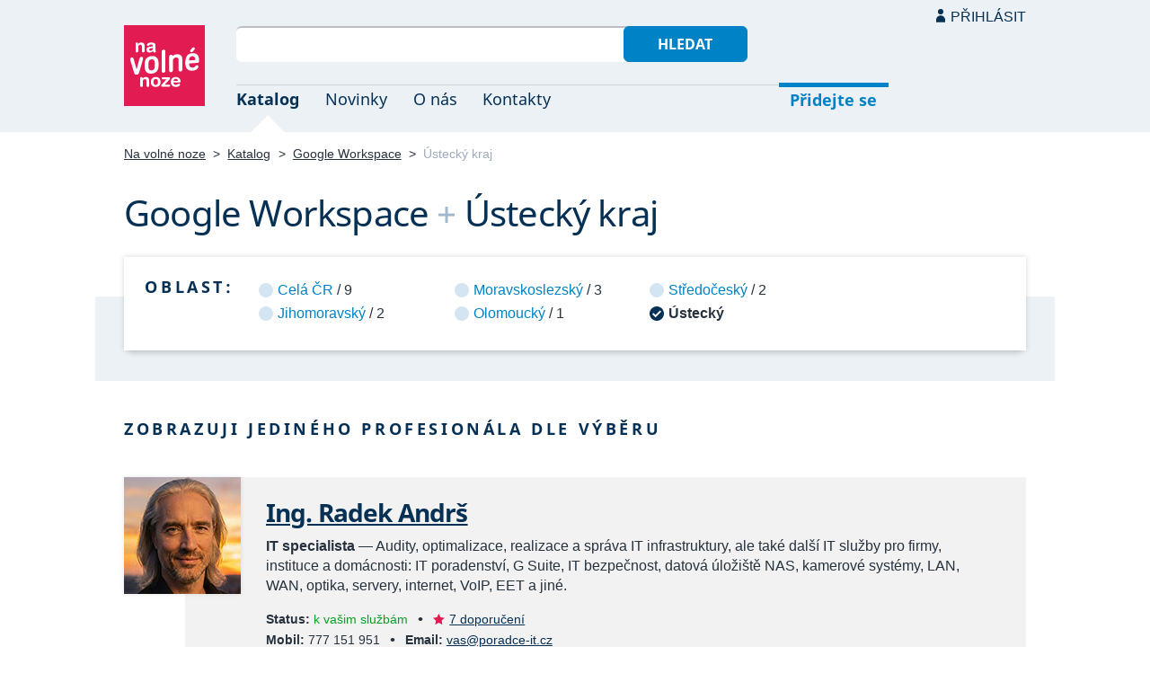

--- FILE ---
content_type: text/html; charset=UTF-8
request_url: https://navolnenoze.cz/katalog/google-workspace+ustecky-kraj/
body_size: 3051
content:
<!DOCTYPE html>
<html lang="cs">
<head>
 <meta charset="UTF-8">
 <link rel="preload" href="/i/fonty/nsl.woff2" as="font" type="font/woff2" crossorigin><link rel="preload" href="/i/fonty/nse.woff2" as="font" type="font/woff2" crossorigin><link rel="preload" href="/i/fonty/nsbl.woff2" as="font" type="font/woff2" crossorigin><link rel="preload" href="/i/fonty/nsbe.woff2" as="font" type="font/woff2" crossorigin><link rel="preload" href="/i/fonty/nsil.woff2" as="font" type="font/woff2" crossorigin><link rel="preload" href="/i/fonty/nsie.woff2" as="font" type="font/woff2" crossorigin>
 <link type="text/css" media="all" href="/obrazovka.css?v=221114b" rel="stylesheet">
 <link type="text/css" media="print" href="/tisk.css?v=220804" rel="stylesheet">
 <link rel="shortcut icon" href="/favicon.ico">
 <meta name="viewport" content="width=device-width, initial-scale=1.0">
 <meta name="theme-color" content="#eaf0f5">
 <meta property="og:title" content="Google Workspace + Ústecký kraj">
 <meta property="og:description" content="Nezávislí profesionálové se specializací Google Workspace + Ústecký kraj v oborovém katalogu portálu Na volné noze. Kontakty na jednotlivé freelancery a podrobnosti o jejich nabídce.">
 <meta property="og:image" content="https://navolnenoze.cz/i/site/h.png">
 <meta name="twitter:card" content="summary_large_image">
 <link rel="image_src" href="https://navolnenoze.cz/i/site/h.png">
 <title>Google Workspace + Ústecký kraj</title>
 <meta name="description" content="Nezávislí profesionálové se specializací Google Workspace + Ústecký kraj v oborovém katalogu portálu Na volné noze. Kontakty na jednotlivé freelancery a podrobnosti o jejich nabídce.">
 <link rel="alternate" type="application/rss+xml" title="Novinky Na volné noze" href="https://navolnenoze.cz/rss/novinky/"><link rel="alternate" type="application/rss+xml" title="Blog Na volné noze" href="https://navolnenoze.cz/rss/blog/"><link rel="alternate" type="application/rss+xml" title="Nováčci Na volné noze" href="https://navolnenoze.cz/rss/katalog/">
</head>
<body>
<header id="h"><div class="mx">
<div class="ll"><h2 id="vn"><a href="/" title="Jít na úvodní stránku Navolnenoze.cz"><span>Na volné noze</span> <span>portál nezávislých profesionálů</span></a></h2></div>
<div class="lp"><div id="hl"><form action="/hledej" method="get"><input id="dotaz" name="q" required type="text" maxlength="150" class="fi"><button class="t1">Hledat</button></form></div>
<nav id="mn"><ul id="mh"><li class="a"><a href="/katalog/" title="Oborový katalog nezávislých profesionálů">Katalog</a></li><li><a href="/novinky/" title="Novinky ze světa podnikání na volné noze a náš blog">Novinky</a></li><li><a href="/o-nas/" title="Informace o nás a portálu Na volné noze">O nás</a></li><li><a href="/kontakty/" title="Kontaktní informace portálu Na volné noze">Kontakty</a></li><li id="m1"><a href="/registrace/" title="Přidejte se k členům Na volné noze">Přidejte se</a></li><li id="m2"><a href="/menu/">Přihlásit</a></li></ul><ul id="mo"><li id="m4"><a href="/menu/" title="Přihlášení pro členy a uživatele">Přihlásit</a></li><li id="m5"><a href="/registrace/">Přidejte se</a></li><li id="mr"><a href="#"><span><span>Responzivní menu</span></span></a></li></ul>
</nav></div></div></header>
<script type="text/javascript"> document.addEventListener('DOMContentLoaded', function() { if(mr=document.getElementById('mr')) { mr.addEventListener('click', function() { event.preventDefault(); document.querySelector('body').classList.toggle('o'); }); } }); </script><div class="ma" id="_3"><div class="mx">
<nav id="md"><a href="/" title="Přejít na úvodní stránku Navolnenoze.cz">Na volné noze</a> <span class="d">&gt;</span> <a href="/katalog/" title="Oborový katalog nezávislých profesionálů">Katalog</a> <span class="d">&gt;</span> <a class="w" href="/katalog/google-workspace/" title="Kategorie katalogu">Google Workspace</a> <span class="d">&gt;</span> <span class="a w">Ústecký kraj</span></nav>
<h1 class="n1"><span class="w">Google Workspace</span>&nbsp;<span class="d">+</span> <span class="w">Ústecký kraj</span></h1>
<div id="kk">
<nav id="nl"><h2 class="n">Oblast:</h2><ul>
<li><a href="/katalog/google-workspace/" title="Rozšířit výběr na celou ČR">Celá ČR</a> / 9</li>
<li><a href="/katalog/google-workspace+jihomoravsky-kraj/" title="Zúžit výběr jen na 2 profesionálů v této oblasti">Jihomoravský</a> / 2</li>
<li><a href="/katalog/google-workspace+moravskoslezsky-kraj/" title="Zúžit výběr jen na 3 profesionálů v této oblasti">Moravskoslezský</a> / 3</li>
<li><a href="/katalog/google-workspace+olomoucky-kraj/" title="Zúžit výběr jen na 1 profesionálů v této oblasti">Olomoucký</a> / 1</li>
<li><a href="/katalog/google-workspace+stredocesky-kraj/" title="Zúžit výběr jen na 2 profesionálů v této oblasti">Středočeský</a> / 2</li>
<li class="a"><span>Ústecký</span></li>
</ul></nav>
</div>
<h2 class="n">Zobrazuji jediného profesionála dle výběru</h2>
<div class="kv">
<div class="kc"><h3><a class="cf" href="/prezentace/radek-andrs/" title="Přejít na tuto osobní webovou prezentaci"><img src="/id/4871/n26895.jpg" alt="Ing. Radek Andrš" width="130" height="130">Ing. Radek Andrš</a></h3><p><strong>IT specialista</strong> — Audity, optimalizace, realizace a&nbsp;správa IT infrastruktury, ale také další IT služby pro firmy, instituce a&nbsp;domácnosti: IT poradenství, G&nbsp;Suite, IT bezpečnost, datová úložiště NAS, kamerové systémy, LAN, WAN, optika, servery, internet, VoIP, EET a&nbsp;jiné.</p><div class="m"><div class="rc"><strong>Status:</strong>&nbsp;<span class="s1">k vašim službám</span> <span class="d">•</span> <a class="ih" href="/prezentace/radek-andrs/doporuceni/" title="Doporučovaný profesionál">7 doporučení</a></div><div class="rc"><strong>Mobil:</strong>&nbsp;777 151 951 <span class="d">•</span> <strong>Email:</strong>&nbsp;<a href="/cdn-cgi/l/email-protection#34121705050c0f12170d030f12170505010f121702000f12170505060f12170505050f12170505000f12170d030f12170504040f12170d0d0f12170504050f121700010f12170504010f12170505020f121700020f12170d0d0f12170506060f" title="Poslat email na tuto adresu">&#118;&#97;&#115;&#64;&#112;&#111;&#114;&#97;&#100;&#99;&#101;&#45;&#105;&#116;&#46;&#99;&#122;</a></div><div class="rc"><strong>Místo:</strong>&nbsp;Rumburk (Ústecký kraj) <span class="d">•</span> <strong>Působnost:</strong>&nbsp;země EU</div></div></div>
</div></div></div>
<footer id="p"><div id="p1"><div class="mx la"><div class="ll">2005–2026 spravuje <a href="/prezentace/robert-vlach/" title="Informace o provozovateli">Robert Vlach</a> &amp; <a href="/o-nas/tym/" title="Tým Na volné noze">přátelé</a> <span class="d">&bull;</span> <a href="/o-nas/soukromi/" title="Naše zásady ochrany soukromí">Soukromí</a> <span class="d">&bull;</span> <a href="/o-nas/podminky/" title="Všeobecné podmínky pro uživatele a členy">Podmínky</a></div><div class="lp"><span class="sv"><a href="https://www.youtube.com/@NavolnenozeCZ" class="i1" title="Sledujte nás na YouTube">YouTube</a> <a href="https://www.linkedin.com/company/navolnenoze/" class="i2" title="Sledujte nás na LinkedIn">LinkedIn</a> <a href="https://www.facebook.com/navolnenoze" class="i3" title="Sledujte nás na Facebooku">Facebook</a> <a href="https://www.instagram.com/navolnenoze" class="i5" title="Sledujte nás na Instragramu">Instagram</a> <a href="https://x.com/navolnenoze" class="i4" title="Sledujte nás na síti X">X (Twitter)</a> <a href="https://soundcloud.com/navolnenoze" class="i6 po" title="Podcast Na volné noze na SoundCloudu">SoundCloud</a></span></div></div></div><div id="p2"><div class="mx"><a href="https://freelancing.eu/" id="if">Freelancing.eu</a> Jste více do světa? Evropské freelancery sdružuje naše sesterská komunita <a href="https://freelancing.eu/">Freelancing.eu</a>.</div></div></footer>
<!-- 0,004s -->
<script data-cfasync="false" src="/cdn-cgi/scripts/5c5dd728/cloudflare-static/email-decode.min.js"></script><script defer src="https://static.cloudflareinsights.com/beacon.min.js/vcd15cbe7772f49c399c6a5babf22c1241717689176015" integrity="sha512-ZpsOmlRQV6y907TI0dKBHq9Md29nnaEIPlkf84rnaERnq6zvWvPUqr2ft8M1aS28oN72PdrCzSjY4U6VaAw1EQ==" data-cf-beacon='{"version":"2024.11.0","token":"c9c5bc5ac77e4637ab26d5bbb8327cec","r":1,"server_timing":{"name":{"cfCacheStatus":true,"cfEdge":true,"cfExtPri":true,"cfL4":true,"cfOrigin":true,"cfSpeedBrain":true},"location_startswith":null}}' crossorigin="anonymous"></script>
<script>(function(){function c(){var b=a.contentDocument||a.contentWindow.document;if(b){var d=b.createElement('script');d.innerHTML="window.__CF$cv$params={r:'9c48960cda64bde9',t:'MTc2OTUyMDQzMg=='};var a=document.createElement('script');a.src='/cdn-cgi/challenge-platform/scripts/jsd/main.js';document.getElementsByTagName('head')[0].appendChild(a);";b.getElementsByTagName('head')[0].appendChild(d)}}if(document.body){var a=document.createElement('iframe');a.height=1;a.width=1;a.style.position='absolute';a.style.top=0;a.style.left=0;a.style.border='none';a.style.visibility='hidden';document.body.appendChild(a);if('loading'!==document.readyState)c();else if(window.addEventListener)document.addEventListener('DOMContentLoaded',c);else{var e=document.onreadystatechange||function(){};document.onreadystatechange=function(b){e(b);'loading'!==document.readyState&&(document.onreadystatechange=e,c())}}}})();</script></body></html>